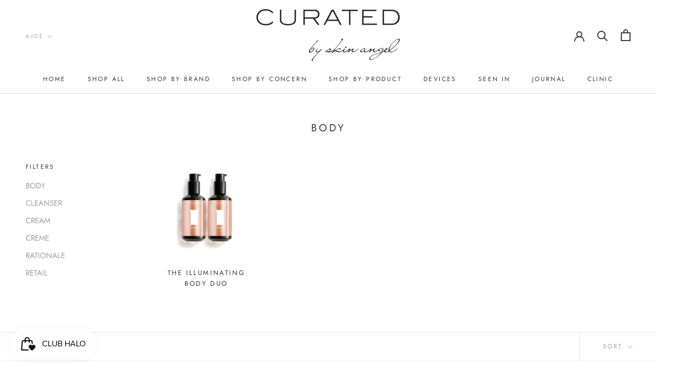

--- FILE ---
content_type: text/javascript
request_url: https://curatedbyskinangel.com/cdn/shop/t/4/assets/custom.js?v=106772791714317548821715077714
body_size: -679
content:
/** Shopify CDN: Minification failed

Line 6:11 Expected ";" but found "{"

**/
@font-face {
  font-family: "Lainie_Day";
  src: url("https://cdn.shopify.com/s/files/1/0349/0037/7733/files/Laine.woff?v=1715077481") format("woff"),
  url("https://cdn.shopify.com/s/files/1/0349/0037/7733/files/Laine.woff2?v=1715077481") format("woff2");
}